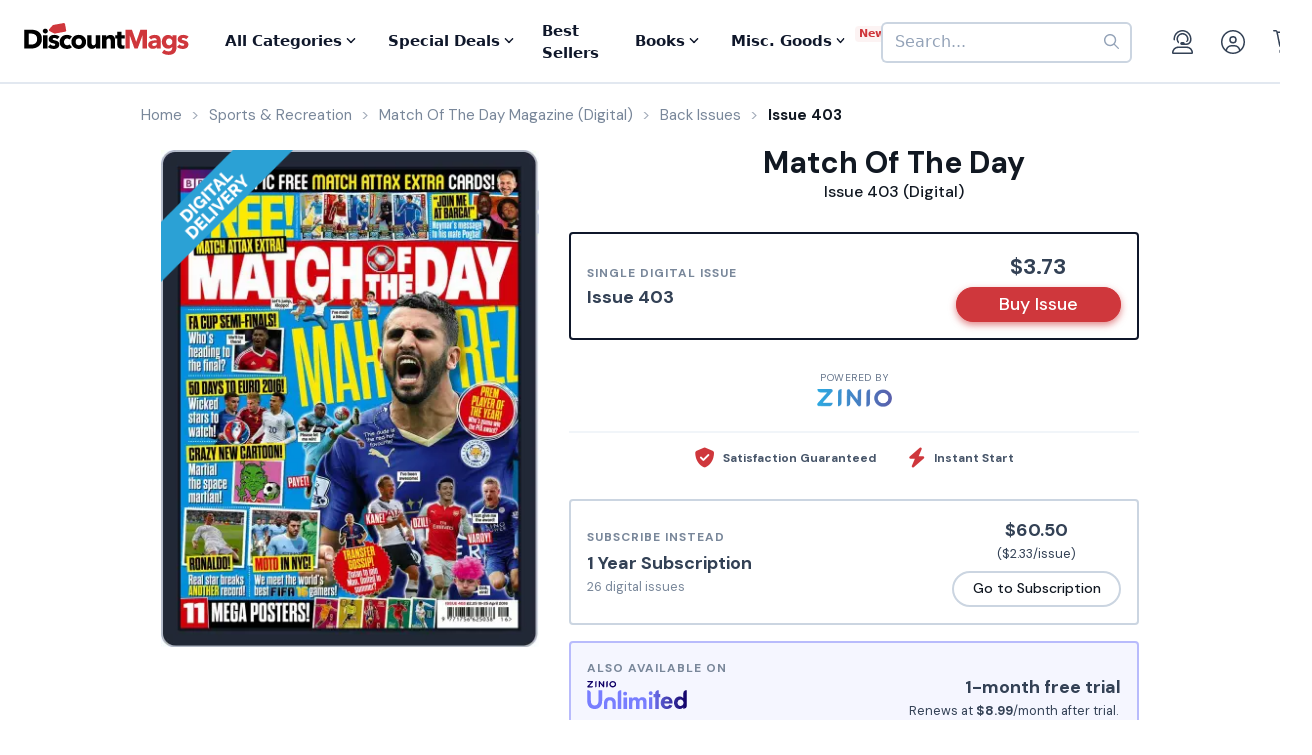

--- FILE ---
content_type: text/html; charset=UTF-8
request_url: https://www.discountmags.com/magazine/match-of-the-day-digital/back-issues?xAjax=Y
body_size: 2056
content:
    <div class="recent-issues" js-module="analytics:ecommerceImpression" data-targets=".recent-issues .slideshow .slide" data-list="Recent Issues" data-track-clicks="false">
        <div class="hidden-sm-up d-flex justify-content-between text-lg text-gray-900">
            <span class="font-weight-bold">Recent Digital Issues</span>

            <a href="https://www.discountmags.com/magazine/match-of-the-day-digital/back-issues">Browse all<i class="fa fa-long-arrow-right ml-2"></i></a>
        </div>
        <h3 class="hidden-sm-down">
                            Recent Match Of The Day Digital Issues
                        <span style="font-size: 12px; line-height: 25px; vertical-align: middle;">
                <a href="https://www.discountmags.com/magazine/match-of-the-day-digital/back-issues">Browse all back issues 
                    <i class="fa fa-long-arrow-right"></i>
                </a>
            </span>
        </h3>
        <div class="divider"></div>
                        <div class="slideshow" js-module="slideshow">
            <div class="slide" data-object-id="3534254" data-object-name="Match Of The Day (Digital)" data-object-price="4.02">
    <div class="image-holder digital" style="position: relative">
                <a href="https://www.discountmags.com/magazine/match-of-the-day-january-14-2026-digital">
            <img src="https://img.discountmags.com/https%3A%2F%2Fimg.discountmags.com%2Fproducts%2Fextras%2F3534254-match-of-the-day-cover-2026-january-14-issue.jpg%3Fbg%3DFFF%26fit%3Dscale%26h%3D1019%26mark%3DaHR0cHM6Ly9zMy5hbWF6b25hd3MuY29tL2pzcy1hc3NldHMvaW1hZ2VzL2RpZ2l0YWwtZnJhbWUtdjIzLnBuZw%253D%253D%26markpad%3D-40%26pad%3D40%26w%3D775%26s%3D25ecebc19bad723173a6ce9e4059ce6a?auto=format%2Ccompress&cs=strip&h=413&w=314&s=57532a8d2b787676b24c088d01b67b13" width="314" height="413" data-retina-src="https://img.discountmags.com/https%3A%2F%2Fimg.discountmags.com%2Fproducts%2Fextras%2F3534254-match-of-the-day-cover-2026-january-14-issue.jpg%3Fbg%3DFFF%26fit%3Dscale%26h%3D1019%26mark%3DaHR0cHM6Ly9zMy5hbWF6b25hd3MuY29tL2pzcy1hc3NldHMvaW1hZ2VzL2RpZ2l0YWwtZnJhbWUtdjIzLnBuZw%253D%253D%26markpad%3D-40%26pad%3D40%26w%3D775%26s%3D25ecebc19bad723173a6ce9e4059ce6a?auto=format%2Ccompress&cs=strip&h=826&w=628&s=72229b9797dc0480fc90bf761ec98636" alt="Match Of The Day (Digital) Subscription January 14th, 2026 Issue" data-pin-no-hover="true" />
        </a>
    </div>
    <strong class="title-link"><a href="https://www.discountmags.com/magazine/match-of-the-day-january-14-2026-digital">Match Of The Day (Digital)</a></strong>
            <strong class="price">
                                    <span class="issues">Issue 743:</span>
                            <span>$4.02</span>
                                </strong>
</div>
            <div class="slide" data-object-id="3504445" data-object-name="Match Of The Day (Digital)" data-object-price="4.02">
    <div class="image-holder digital" style="position: relative">
                <a href="https://www.discountmags.com/magazine/match-of-the-day-december-30-2025-digital">
            <img src="https://img.discountmags.com/https%3A%2F%2Fimg.discountmags.com%2Fproducts%2Fextras%2F3504445-match-of-the-day-cover-2025-december-30-issue.jpg%3Fbg%3DFFF%26fit%3Dscale%26h%3D1019%26mark%3DaHR0cHM6Ly9zMy5hbWF6b25hd3MuY29tL2pzcy1hc3NldHMvaW1hZ2VzL2RpZ2l0YWwtZnJhbWUtdjIzLnBuZw%253D%253D%26markpad%3D-40%26pad%3D40%26w%3D775%26s%3D89a2e50a44e4d82d2f5338ad347c8d8b?auto=format%2Ccompress&cs=strip&h=413&w=314&s=91f6edd9f2c4d20d8cfc9cc1201eaa30" width="314" height="413" data-retina-src="https://img.discountmags.com/https%3A%2F%2Fimg.discountmags.com%2Fproducts%2Fextras%2F3504445-match-of-the-day-cover-2025-december-30-issue.jpg%3Fbg%3DFFF%26fit%3Dscale%26h%3D1019%26mark%3DaHR0cHM6Ly9zMy5hbWF6b25hd3MuY29tL2pzcy1hc3NldHMvaW1hZ2VzL2RpZ2l0YWwtZnJhbWUtdjIzLnBuZw%253D%253D%26markpad%3D-40%26pad%3D40%26w%3D775%26s%3D89a2e50a44e4d82d2f5338ad347c8d8b?auto=format%2Ccompress&cs=strip&h=826&w=628&s=b7ffed3eb9a5aa5f6aab79258e8a6407" alt="Match Of The Day (Digital) Subscription December 30th, 2025 Issue" data-pin-no-hover="true" />
        </a>
    </div>
    <strong class="title-link"><a href="https://www.discountmags.com/magazine/match-of-the-day-december-30-2025-digital">Match Of The Day (Digital)</a></strong>
            <strong class="price">
                                    <span class="issues">Issue 742:</span>
                            <span>$4.02</span>
                                </strong>
</div>
            <div class="slide" data-object-id="3478548" data-object-name="Match Of The Day (Digital)" data-object-price="3.96">
    <div class="image-holder digital" style="position: relative">
                <a href="https://www.discountmags.com/magazine/match-of-the-day-december-3-2025-digital">
            <img src="https://img.discountmags.com/https%3A%2F%2Fimg.discountmags.com%2Fproducts%2Fextras%2F3478548-match-of-the-day-cover-2025-december-3-issue.jpg%3Fbg%3DFFF%26fit%3Dscale%26h%3D1019%26mark%3DaHR0cHM6Ly9zMy5hbWF6b25hd3MuY29tL2pzcy1hc3NldHMvaW1hZ2VzL2RpZ2l0YWwtZnJhbWUtdjIzLnBuZw%253D%253D%26markpad%3D-40%26pad%3D40%26w%3D775%26s%3D5517a6a67f0064a6e680b09a3fb14b53?auto=format%2Ccompress&cs=strip&h=413&w=314&s=808e758a4f69fd9cbf85e6ae3502687a" width="314" height="413" data-retina-src="https://img.discountmags.com/https%3A%2F%2Fimg.discountmags.com%2Fproducts%2Fextras%2F3478548-match-of-the-day-cover-2025-december-3-issue.jpg%3Fbg%3DFFF%26fit%3Dscale%26h%3D1019%26mark%3DaHR0cHM6Ly9zMy5hbWF6b25hd3MuY29tL2pzcy1hc3NldHMvaW1hZ2VzL2RpZ2l0YWwtZnJhbWUtdjIzLnBuZw%253D%253D%26markpad%3D-40%26pad%3D40%26w%3D775%26s%3D5517a6a67f0064a6e680b09a3fb14b53?auto=format%2Ccompress&cs=strip&h=826&w=628&s=d8a45fff56c8bf5c47c6d33586221c34" alt="Match Of The Day (Digital) Subscription December 3rd, 2025 Issue" data-pin-no-hover="true" />
        </a>
    </div>
    <strong class="title-link"><a href="https://www.discountmags.com/magazine/match-of-the-day-december-3-2025-digital">Match Of The Day (Digital)</a></strong>
            <strong class="price">
                                    <span class="issues">Issue 741:</span>
                            <span>$3.96</span>
                                </strong>
</div>
            <div class="slide" data-object-id="3455350" data-object-name="Match Of The Day (Digital)" data-object-price="3.96">
    <div class="image-holder digital" style="position: relative">
                <a href="https://www.discountmags.com/magazine/match-of-the-day-november-19-2025-digital">
            <img src="https://img.discountmags.com/https%3A%2F%2Fimg.discountmags.com%2Fproducts%2Fextras%2F3455350-match-of-the-day-cover-2025-november-19-issue.jpg%3Fbg%3DFFF%26fit%3Dscale%26h%3D1019%26mark%3DaHR0cHM6Ly9zMy5hbWF6b25hd3MuY29tL2pzcy1hc3NldHMvaW1hZ2VzL2RpZ2l0YWwtZnJhbWUtdjIzLnBuZw%253D%253D%26markpad%3D-40%26pad%3D40%26w%3D775%26s%3D416c4d5db2c85f8f6b97900f77b73f91?auto=format%2Ccompress&cs=strip&h=413&w=314&s=7782ae19fddcb405143a1f0c8cf0092d" width="314" height="413" data-retina-src="https://img.discountmags.com/https%3A%2F%2Fimg.discountmags.com%2Fproducts%2Fextras%2F3455350-match-of-the-day-cover-2025-november-19-issue.jpg%3Fbg%3DFFF%26fit%3Dscale%26h%3D1019%26mark%3DaHR0cHM6Ly9zMy5hbWF6b25hd3MuY29tL2pzcy1hc3NldHMvaW1hZ2VzL2RpZ2l0YWwtZnJhbWUtdjIzLnBuZw%253D%253D%26markpad%3D-40%26pad%3D40%26w%3D775%26s%3D416c4d5db2c85f8f6b97900f77b73f91?auto=format%2Ccompress&cs=strip&h=826&w=628&s=1a08603b125a36565172769edc860891" alt="Match Of The Day (Digital) Subscription November 19th, 2025 Issue" data-pin-no-hover="true" />
        </a>
    </div>
    <strong class="title-link"><a href="https://www.discountmags.com/magazine/match-of-the-day-november-19-2025-digital">Match Of The Day (Digital)</a></strong>
            <strong class="price">
                                    <span class="issues">Issue 740:</span>
                            <span>$3.96</span>
                                </strong>
</div>
            <div class="slide" data-object-id="3425600" data-object-name="Match Of The Day (Digital)" data-object-price="3.93">
    <div class="image-holder digital" style="position: relative">
                <a href="https://www.discountmags.com/magazine/match-of-the-day-november-5-2025-digital">
            <img src="https://img.discountmags.com/https%3A%2F%2Fimg.discountmags.com%2Fproducts%2Fextras%2F3425600-match-of-the-day-cover-2025-november-5-issue.jpg%3Fbg%3DFFF%26fit%3Dscale%26h%3D1019%26mark%3DaHR0cHM6Ly9zMy5hbWF6b25hd3MuY29tL2pzcy1hc3NldHMvaW1hZ2VzL2RpZ2l0YWwtZnJhbWUtdjIzLnBuZw%253D%253D%26markpad%3D-40%26pad%3D40%26w%3D775%26s%3Dae5b064929f80a06d303cb3e81cc1ddd?auto=format%2Ccompress&cs=strip&h=413&w=314&s=cf321fe9cac2d3a7c09d47ff4019df8a" width="314" height="413" data-retina-src="https://img.discountmags.com/https%3A%2F%2Fimg.discountmags.com%2Fproducts%2Fextras%2F3425600-match-of-the-day-cover-2025-november-5-issue.jpg%3Fbg%3DFFF%26fit%3Dscale%26h%3D1019%26mark%3DaHR0cHM6Ly9zMy5hbWF6b25hd3MuY29tL2pzcy1hc3NldHMvaW1hZ2VzL2RpZ2l0YWwtZnJhbWUtdjIzLnBuZw%253D%253D%26markpad%3D-40%26pad%3D40%26w%3D775%26s%3Dae5b064929f80a06d303cb3e81cc1ddd?auto=format%2Ccompress&cs=strip&h=826&w=628&s=270d3245601cd3a0428b79e9724dfe6d" alt="Match Of The Day (Digital) Subscription November 5th, 2025 Issue" data-pin-no-hover="true" />
        </a>
    </div>
    <strong class="title-link"><a href="https://www.discountmags.com/magazine/match-of-the-day-november-5-2025-digital">Match Of The Day (Digital)</a></strong>
            <strong class="price">
                                    <span class="issues">Issue 739:</span>
                            <span>$3.93</span>
                                </strong>
</div>
            <div class="slide" data-object-id="3403597" data-object-name="Match Of The Day (Digital)" data-object-price="3.93">
    <div class="image-holder digital" style="position: relative">
                <a href="https://www.discountmags.com/magazine/match-of-the-day-october-22-2025-digital">
            <img src="https://img.discountmags.com/https%3A%2F%2Fimg.discountmags.com%2Fproducts%2Fextras%2F3403597-match-of-the-day-cover-2025-october-22-issue.jpg%3Fbg%3DFFF%26fit%3Dscale%26h%3D1019%26mark%3DaHR0cHM6Ly9zMy5hbWF6b25hd3MuY29tL2pzcy1hc3NldHMvaW1hZ2VzL2RpZ2l0YWwtZnJhbWUtdjIzLnBuZw%253D%253D%26markpad%3D-40%26pad%3D40%26w%3D775%26s%3Dbfab01de497366ed151a0f5dece8e563?auto=format%2Ccompress&cs=strip&h=413&w=314&s=7181d0aa094705b0d472fe4789fc507c" width="314" height="413" data-retina-src="https://img.discountmags.com/https%3A%2F%2Fimg.discountmags.com%2Fproducts%2Fextras%2F3403597-match-of-the-day-cover-2025-october-22-issue.jpg%3Fbg%3DFFF%26fit%3Dscale%26h%3D1019%26mark%3DaHR0cHM6Ly9zMy5hbWF6b25hd3MuY29tL2pzcy1hc3NldHMvaW1hZ2VzL2RpZ2l0YWwtZnJhbWUtdjIzLnBuZw%253D%253D%26markpad%3D-40%26pad%3D40%26w%3D775%26s%3Dbfab01de497366ed151a0f5dece8e563?auto=format%2Ccompress&cs=strip&h=826&w=628&s=08343b16fe731d5b5f295758c5a93e56" alt="Match Of The Day (Digital) Subscription October 22nd, 2025 Issue" data-pin-no-hover="true" />
        </a>
    </div>
    <strong class="title-link"><a href="https://www.discountmags.com/magazine/match-of-the-day-october-22-2025-digital">Match Of The Day (Digital)</a></strong>
            <strong class="price">
                                    <span class="issues">Issue 738:</span>
                            <span>$3.93</span>
                                </strong>
</div>
            <div class="slide" data-object-id="3384979" data-object-name="Match Of The Day (Digital)" data-object-price="4.02">
    <div class="image-holder digital" style="position: relative">
                <a href="https://www.discountmags.com/magazine/match-of-the-day-october-8-2025-digital">
            <img src="https://img.discountmags.com/https%3A%2F%2Fimg.discountmags.com%2Fproducts%2Fextras%2F3384979-match-of-the-day-cover-2025-october-8-issue.jpg%3Fbg%3DFFF%26fit%3Dscale%26h%3D1019%26mark%3DaHR0cHM6Ly9zMy5hbWF6b25hd3MuY29tL2pzcy1hc3NldHMvaW1hZ2VzL2RpZ2l0YWwtZnJhbWUtdjIzLnBuZw%253D%253D%26markpad%3D-40%26pad%3D40%26w%3D775%26s%3Dca3e1cb6cfa5ef456c35a8d27c3d2390?auto=format%2Ccompress&cs=strip&h=413&w=314&s=3174ce34a5c46964d4a89829cacbdbdd" width="314" height="413" data-retina-src="https://img.discountmags.com/https%3A%2F%2Fimg.discountmags.com%2Fproducts%2Fextras%2F3384979-match-of-the-day-cover-2025-october-8-issue.jpg%3Fbg%3DFFF%26fit%3Dscale%26h%3D1019%26mark%3DaHR0cHM6Ly9zMy5hbWF6b25hd3MuY29tL2pzcy1hc3NldHMvaW1hZ2VzL2RpZ2l0YWwtZnJhbWUtdjIzLnBuZw%253D%253D%26markpad%3D-40%26pad%3D40%26w%3D775%26s%3Dca3e1cb6cfa5ef456c35a8d27c3d2390?auto=format%2Ccompress&cs=strip&h=826&w=628&s=60a58bf52b1ed1d10130f5980cda0117" alt="Match Of The Day (Digital) Subscription October 8th, 2025 Issue" data-pin-no-hover="true" />
        </a>
    </div>
    <strong class="title-link"><a href="https://www.discountmags.com/magazine/match-of-the-day-october-8-2025-digital">Match Of The Day (Digital)</a></strong>
            <strong class="price">
                                    <span class="issues">Issue 737:</span>
                            <span>$4.02</span>
                                </strong>
</div>
            <div class="slide" data-object-id="3361514" data-object-name="Match Of The Day (Digital)" data-object-price="4.02">
    <div class="image-holder digital" style="position: relative">
                <a href="https://www.discountmags.com/magazine/match-of-the-day-september-24-2025-digital">
            <img src="https://img.discountmags.com/https%3A%2F%2Fimg.discountmags.com%2Fproducts%2Fextras%2F3361514-match-of-the-day-cover-2025-september-24-issue.jpg%3Fbg%3DFFF%26fit%3Dscale%26h%3D1019%26mark%3DaHR0cHM6Ly9zMy5hbWF6b25hd3MuY29tL2pzcy1hc3NldHMvaW1hZ2VzL2RpZ2l0YWwtZnJhbWUtdjIzLnBuZw%253D%253D%26markpad%3D-40%26pad%3D40%26w%3D775%26s%3D3808599fcc7efcfd04e080aa6460644d?auto=format%2Ccompress&cs=strip&h=413&w=314&s=3009b4fec6dfb254fc62e1cdf4090fdd" width="314" height="413" data-retina-src="https://img.discountmags.com/https%3A%2F%2Fimg.discountmags.com%2Fproducts%2Fextras%2F3361514-match-of-the-day-cover-2025-september-24-issue.jpg%3Fbg%3DFFF%26fit%3Dscale%26h%3D1019%26mark%3DaHR0cHM6Ly9zMy5hbWF6b25hd3MuY29tL2pzcy1hc3NldHMvaW1hZ2VzL2RpZ2l0YWwtZnJhbWUtdjIzLnBuZw%253D%253D%26markpad%3D-40%26pad%3D40%26w%3D775%26s%3D3808599fcc7efcfd04e080aa6460644d?auto=format%2Ccompress&cs=strip&h=826&w=628&s=12dbb973f350bb11a665c2245401c353" alt="Match Of The Day (Digital) Subscription September 24th, 2025 Issue" data-pin-no-hover="true" />
        </a>
    </div>
    <strong class="title-link"><a href="https://www.discountmags.com/magazine/match-of-the-day-september-24-2025-digital">Match Of The Day (Digital)</a></strong>
            <strong class="price">
                                    <span class="issues">Issue 736:</span>
                            <span>$4.02</span>
                                </strong>
</div>
            <div class="slide" data-object-id="3342632" data-object-name="Match Of The Day (Digital)" data-object-price="4.04">
    <div class="image-holder digital" style="position: relative">
                <a href="https://www.discountmags.com/magazine/match-of-the-day-september-11-2025-digital">
            <img src="https://img.discountmags.com/https%3A%2F%2Fimg.discountmags.com%2Fproducts%2Fextras%2F3342632-match-of-the-day-cover-2025-september-11-issue.jpg%3Fbg%3DFFF%26fit%3Dscale%26h%3D1019%26mark%3DaHR0cHM6Ly9zMy5hbWF6b25hd3MuY29tL2pzcy1hc3NldHMvaW1hZ2VzL2RpZ2l0YWwtZnJhbWUtdjIzLnBuZw%253D%253D%26markpad%3D-40%26pad%3D40%26w%3D775%26s%3D409f908c5a56147bc317caa1507f40bc?auto=format%2Ccompress&cs=strip&h=413&w=314&s=18070efcf3fccfabbb5ffd256e2a6e79" width="314" height="413" data-retina-src="https://img.discountmags.com/https%3A%2F%2Fimg.discountmags.com%2Fproducts%2Fextras%2F3342632-match-of-the-day-cover-2025-september-11-issue.jpg%3Fbg%3DFFF%26fit%3Dscale%26h%3D1019%26mark%3DaHR0cHM6Ly9zMy5hbWF6b25hd3MuY29tL2pzcy1hc3NldHMvaW1hZ2VzL2RpZ2l0YWwtZnJhbWUtdjIzLnBuZw%253D%253D%26markpad%3D-40%26pad%3D40%26w%3D775%26s%3D409f908c5a56147bc317caa1507f40bc?auto=format%2Ccompress&cs=strip&h=826&w=628&s=5df00927af595ef5d2027181a3f46cc1" alt="Match Of The Day (Digital) Subscription September 11th, 2025 Issue" data-pin-no-hover="true" />
        </a>
    </div>
    <strong class="title-link"><a href="https://www.discountmags.com/magazine/match-of-the-day-september-11-2025-digital">Match Of The Day (Digital)</a></strong>
            <strong class="price">
                                    <span class="issues">Issue 735:</span>
                            <span>$4.04</span>
                                </strong>
</div>
            <div class="slide" data-object-id="3321830" data-object-name="Match Of The Day (Digital)" data-object-price="4.04">
    <div class="image-holder digital" style="position: relative">
                <a href="https://www.discountmags.com/magazine/match-of-the-day-august-28-2025-digital">
            <img src="https://img.discountmags.com/https%3A%2F%2Fimg.discountmags.com%2Fproducts%2Fextras%2F3321830-match-of-the-day-cover-2025-august-28-issue.jpg%3Fbg%3DFFF%26fit%3Dscale%26h%3D1019%26mark%3DaHR0cHM6Ly9zMy5hbWF6b25hd3MuY29tL2pzcy1hc3NldHMvaW1hZ2VzL2RpZ2l0YWwtZnJhbWUtdjIzLnBuZw%253D%253D%26markpad%3D-40%26pad%3D40%26w%3D775%26s%3D02d2650c92cc9dd8bcfb7a3d8cc36f39?auto=format%2Ccompress&cs=strip&h=413&w=314&s=85f0a22d3998abaa15979929917d954e" width="314" height="413" data-retina-src="https://img.discountmags.com/https%3A%2F%2Fimg.discountmags.com%2Fproducts%2Fextras%2F3321830-match-of-the-day-cover-2025-august-28-issue.jpg%3Fbg%3DFFF%26fit%3Dscale%26h%3D1019%26mark%3DaHR0cHM6Ly9zMy5hbWF6b25hd3MuY29tL2pzcy1hc3NldHMvaW1hZ2VzL2RpZ2l0YWwtZnJhbWUtdjIzLnBuZw%253D%253D%26markpad%3D-40%26pad%3D40%26w%3D775%26s%3D02d2650c92cc9dd8bcfb7a3d8cc36f39?auto=format%2Ccompress&cs=strip&h=826&w=628&s=8ec14d40896cccafcd4af9994a1ab27f" alt="Match Of The Day (Digital) Subscription August 28th, 2025 Issue" data-pin-no-hover="true" />
        </a>
    </div>
    <strong class="title-link"><a href="https://www.discountmags.com/magazine/match-of-the-day-august-28-2025-digital">Match Of The Day (Digital)</a></strong>
            <strong class="price">
                                    <span class="issues">Issue 734:</span>
                            <span>$4.04</span>
                                </strong>
</div>
    </div>
    </div>


--- FILE ---
content_type: text/html; charset=utf-8
request_url: https://www.google.com/recaptcha/api2/aframe
body_size: -83
content:
<!DOCTYPE HTML><html><head><meta http-equiv="content-type" content="text/html; charset=UTF-8"></head><body><script nonce="IV3bGmyHZGPOVjB9CAu2SQ">/** Anti-fraud and anti-abuse applications only. See google.com/recaptcha */ try{var clients={'sodar':'https://pagead2.googlesyndication.com/pagead/sodar?'};window.addEventListener("message",function(a){try{if(a.source===window.parent){var b=JSON.parse(a.data);var c=clients[b['id']];if(c){var d=document.createElement('img');d.src=c+b['params']+'&rc='+(localStorage.getItem("rc::a")?sessionStorage.getItem("rc::b"):"");window.document.body.appendChild(d);sessionStorage.setItem("rc::e",parseInt(sessionStorage.getItem("rc::e")||0)+1);localStorage.setItem("rc::h",'1768841236782');}}}catch(b){}});window.parent.postMessage("_grecaptcha_ready", "*");}catch(b){}</script></body></html>

--- FILE ---
content_type: text/javascript
request_url: https://cdn.kustomerapp.com/chat-web/release-v0.1.424/widget-api.554a3fa071a1612f0590.js
body_size: 12080
content:
!function(){var t,e,n,r,o={462:function(t,e,n){"use strict";var r=n(975);t.exports=r},9748:function(t,e,n){"use strict";n(1340);var r=n(2046);t.exports=r.Object.assign},5401:function(t,e,n){"use strict";var r=n(462);t.exports=r},2159:function(t,e,n){"use strict";var r=n(2250),o=n(4640),i=TypeError;t.exports=function(t){if(r(t))return t;throw new i(o(t)+" is not a function")}},6624:function(t,e,n){"use strict";var r=n(6285),o=String,i=TypeError;t.exports=function(t){if(r(t))return t;throw new i(o(t)+" is not an object")}},4436:function(t,e,n){"use strict";var r=n(7374),o=n(4849),i=n(575),c=function(t){return function(e,n,c){var a=r(e),u=i(a);if(0===u)return!t&&-1;var l,f=o(c,u);if(t&&n!=n){for(;u>f;)if((l=a[f++])!=l)return!0}else for(;u>f;f++)if((t||f in a)&&a[f]===n)return t||f||0;return!t&&-1}};t.exports={includes:c(!0),indexOf:c(!1)}},5807:function(t,e,n){"use strict";var r=n(1907),o=r({}.toString),i=r("".slice);t.exports=function(t){return i(o(t),8,-1)}},1626:function(t,e,n){"use strict";var r=n(9447),o=n(4284),i=n(5817);t.exports=r?function(t,e,n){return o.f(t,e,i(1,n))}:function(t,e,n){return t[e]=n,t}},5817:function(t){"use strict";t.exports=function(t,e){return{enumerable:!(1&t),configurable:!(2&t),writable:!(4&t),value:e}}},2532:function(t,e,n){"use strict";var r=n(5951),o=Object.defineProperty;t.exports=function(t,e){try{o(r,t,{value:e,configurable:!0,writable:!0})}catch(n){r[t]=e}return e}},9447:function(t,e,n){"use strict";var r=n(8828);t.exports=!r((function(){return 7!==Object.defineProperty({},1,{get:function(){return 7}})[1]}))},9552:function(t,e,n){"use strict";var r=n(5951),o=n(6285),i=r.document,c=o(i)&&o(i.createElement);t.exports=function(t){return c?i.createElement(t):{}}},376:function(t){"use strict";t.exports=["constructor","hasOwnProperty","isPrototypeOf","propertyIsEnumerable","toLocaleString","toString","valueOf"]},6794:function(t,e,n){"use strict";var r=n(5951).navigator,o=r&&r.userAgent;t.exports=o?String(o):""},798:function(t,e,n){"use strict";var r,o,i=n(5951),c=n(6794),a=i.process,u=i.Deno,l=a&&a.versions||u&&u.version,f=l&&l.v8;f&&(o=(r=f.split("."))[0]>0&&r[0]<4?1:+(r[0]+r[1])),!o&&c&&(!(r=c.match(/Edge\/(\d+)/))||r[1]>=74)&&(r=c.match(/Chrome\/(\d+)/))&&(o=+r[1]),t.exports=o},1091:function(t,e,n){"use strict";var r=n(5951),o=n(6024),i=n(2361),c=n(2250),a=n(3846).f,u=n(7463),l=n(2046),f=n(8311),s=n(1626),d=n(9724);n(6128);var p=function(t){var e=function(n,r,i){if(this instanceof e){switch(arguments.length){case 0:return new t;case 1:return new t(n);case 2:return new t(n,r)}return new t(n,r,i)}return o(t,this,arguments)};return e.prototype=t.prototype,e};t.exports=function(t,e){var n,o,b,v,m,h,y,g,_,w=t.target,j=t.global,O=t.stat,k=t.proto,E=j?r:O?r[w]:r[w]&&r[w].prototype,P=j?l:l[w]||s(l,w,{})[w],x=P.prototype;for(v in e)o=!(n=u(j?v:w+(O?".":"#")+v,t.forced))&&E&&d(E,v),h=P[v],o&&(y=t.dontCallGetSet?(_=a(E,v))&&_.value:E[v]),m=o&&y?y:e[v],(n||k||typeof h!=typeof m)&&(g=t.bind&&o?f(m,r):t.wrap&&o?p(m):k&&c(m)?i(m):m,(t.sham||m&&m.sham||h&&h.sham)&&s(g,"sham",!0),s(P,v,g),k&&(d(l,b=w+"Prototype")||s(l,b,{}),s(l[b],v,m),t.real&&x&&(n||!x[v])&&s(x,v,m)))}},8828:function(t){"use strict";t.exports=function(t){try{return!!t()}catch(t){return!0}}},6024:function(t,e,n){"use strict";var r=n(1505),o=Function.prototype,i=o.apply,c=o.call;t.exports="object"==typeof Reflect&&Reflect.apply||(r?c.bind(i):function(){return c.apply(i,arguments)})},8311:function(t,e,n){"use strict";var r=n(2361),o=n(2159),i=n(1505),c=r(r.bind);t.exports=function(t,e){return o(t),void 0===e?t:i?c(t,e):function(){return t.apply(e,arguments)}}},1505:function(t,e,n){"use strict";var r=n(8828);t.exports=!r((function(){var t=function(){}.bind();return"function"!=typeof t||t.hasOwnProperty("prototype")}))},3930:function(t,e,n){"use strict";var r=n(1505),o=Function.prototype.call;t.exports=r?o.bind(o):function(){return o.apply(o,arguments)}},2361:function(t,e,n){"use strict";var r=n(5807),o=n(1907);t.exports=function(t){if("Function"===r(t))return o(t)}},1907:function(t,e,n){"use strict";var r=n(1505),o=Function.prototype,i=o.call,c=r&&o.bind.bind(i,i);t.exports=r?c:function(t){return function(){return i.apply(t,arguments)}}},5582:function(t,e,n){"use strict";var r=n(2046),o=n(5951),i=n(2250),c=function(t){return i(t)?t:void 0};t.exports=function(t,e){return arguments.length<2?c(r[t])||c(o[t]):r[t]&&r[t][e]||o[t]&&o[t][e]}},9367:function(t,e,n){"use strict";var r=n(2159),o=n(7136);t.exports=function(t,e){var n=t[e];return o(n)?void 0:r(n)}},5951:function(t,e,n){"use strict";var r=function(t){return t&&t.Math===Math&&t};t.exports=r("object"==typeof globalThis&&globalThis)||r("object"==typeof window&&window)||r("object"==typeof self&&self)||r("object"==typeof n.g&&n.g)||r("object"==typeof this&&this)||function(){return this}()||Function("return this")()},9724:function(t,e,n){"use strict";var r=n(1907),o=n(9298),i=r({}.hasOwnProperty);t.exports=Object.hasOwn||function(t,e){return i(o(t),e)}},8530:function(t){"use strict";t.exports={}},3648:function(t,e,n){"use strict";var r=n(9447),o=n(8828),i=n(9552);t.exports=!r&&!o((function(){return 7!==Object.defineProperty(i("div"),"a",{get:function(){return 7}}).a}))},6946:function(t,e,n){"use strict";var r=n(1907),o=n(8828),i=n(5807),c=Object,a=r("".split);t.exports=o((function(){return!c("z").propertyIsEnumerable(0)}))?function(t){return"String"===i(t)?a(t,""):c(t)}:c},2250:function(t){"use strict";var e="object"==typeof document&&document.all;t.exports=void 0===e&&void 0!==e?function(t){return"function"==typeof t||t===e}:function(t){return"function"==typeof t}},7463:function(t,e,n){"use strict";var r=n(8828),o=n(2250),i=/#|\.prototype\./,c=function(t,e){var n=u[a(t)];return n===f||n!==l&&(o(e)?r(e):!!e)},a=c.normalize=function(t){return String(t).replace(i,".").toLowerCase()},u=c.data={},l=c.NATIVE="N",f=c.POLYFILL="P";t.exports=c},7136:function(t){"use strict";t.exports=function(t){return null==t}},6285:function(t,e,n){"use strict";var r=n(2250);t.exports=function(t){return"object"==typeof t?null!==t:r(t)}},7376:function(t){"use strict";t.exports=!0},5594:function(t,e,n){"use strict";var r=n(5582),o=n(2250),i=n(8280),c=n(1175),a=Object;t.exports=c?function(t){return"symbol"==typeof t}:function(t){var e=r("Symbol");return o(e)&&i(e.prototype,a(t))}},575:function(t,e,n){"use strict";var r=n(3121);t.exports=function(t){return r(t.length)}},1176:function(t){"use strict";var e=Math.ceil,n=Math.floor;t.exports=Math.trunc||function(t){var r=+t;return(r>0?n:e)(r)}},9538:function(t,e,n){"use strict";var r=n(9447),o=n(1907),i=n(3930),c=n(8828),a=n(2875),u=n(7170),l=n(2574),f=n(9298),s=n(6946),d=Object.assign,p=Object.defineProperty,b=o([].concat);t.exports=!d||c((function(){if(r&&1!==d({b:1},d(p({},"a",{enumerable:!0,get:function(){p(this,"b",{value:3,enumerable:!1})}}),{b:2})).b)return!0;var t={},e={},n=Symbol("assign detection"),o="abcdefghijklmnopqrst";return t[n]=7,o.split("").forEach((function(t){e[t]=t})),7!==d({},t)[n]||a(d({},e)).join("")!==o}))?function(t,e){for(var n=f(t),o=arguments.length,c=1,d=u.f,p=l.f;o>c;)for(var v,m=s(arguments[c++]),h=d?b(a(m),d(m)):a(m),y=h.length,g=0;y>g;)v=h[g++],r&&!i(p,m,v)||(n[v]=m[v]);return n}:d},4284:function(t,e,n){"use strict";var r=n(9447),o=n(3648),i=n(8661),c=n(6624),a=n(470),u=TypeError,l=Object.defineProperty,f=Object.getOwnPropertyDescriptor,s="enumerable",d="configurable",p="writable";e.f=r?i?function(t,e,n){if(c(t),e=a(e),c(n),"function"==typeof t&&"prototype"===e&&"value"in n&&p in n&&!n[p]){var r=f(t,e);r&&r[p]&&(t[e]=n.value,n={configurable:d in n?n[d]:r[d],enumerable:s in n?n[s]:r[s],writable:!1})}return l(t,e,n)}:l:function(t,e,n){if(c(t),e=a(e),c(n),o)try{return l(t,e,n)}catch(t){}if("get"in n||"set"in n)throw new u("Accessors not supported");return"value"in n&&(t[e]=n.value),t}},3846:function(t,e,n){"use strict";var r=n(9447),o=n(3930),i=n(2574),c=n(5817),a=n(7374),u=n(470),l=n(9724),f=n(3648),s=Object.getOwnPropertyDescriptor;e.f=r?s:function(t,e){if(t=a(t),e=u(e),f)try{return s(t,e)}catch(t){}if(l(t,e))return c(!o(i.f,t,e),t[e])}},7170:function(t,e){"use strict";e.f=Object.getOwnPropertySymbols},8280:function(t,e,n){"use strict";var r=n(1907);t.exports=r({}.isPrototypeOf)},3045:function(t,e,n){"use strict";var r=n(1907),o=n(9724),i=n(7374),c=n(4436).indexOf,a=n(8530),u=r([].push);t.exports=function(t,e){var n,r=i(t),l=0,f=[];for(n in r)!o(a,n)&&o(r,n)&&u(f,n);for(;e.length>l;)o(r,n=e[l++])&&(~c(f,n)||u(f,n));return f}},2875:function(t,e,n){"use strict";var r=n(3045),o=n(376);t.exports=Object.keys||function(t){return r(t,o)}},2574:function(t,e){"use strict";var n={}.propertyIsEnumerable,r=Object.getOwnPropertyDescriptor,o=r&&!n.call({1:2},1);e.f=o?function(t){var e=r(this,t);return!!e&&e.enumerable}:n},581:function(t,e,n){"use strict";var r=n(3930),o=n(2250),i=n(6285),c=TypeError;t.exports=function(t,e){var n,a;if("string"===e&&o(n=t.toString)&&!i(a=r(n,t)))return a;if(o(n=t.valueOf)&&!i(a=r(n,t)))return a;if("string"!==e&&o(n=t.toString)&&!i(a=r(n,t)))return a;throw new c("Can't convert object to primitive value")}},2046:function(t){"use strict";t.exports={}},4239:function(t,e,n){"use strict";var r=n(7136),o=TypeError;t.exports=function(t){if(r(t))throw new o("Can't call method on "+t);return t}},6128:function(t,e,n){"use strict";var r=n(7376),o=n(5951),i=n(2532),c="__core-js_shared__",a=t.exports=o[c]||i(c,{});(a.versions||(a.versions=[])).push({version:"3.45.1",mode:r?"pure":"global",copyright:"© 2014-2025 Denis Pushkarev (zloirock.ru)",license:"https://github.com/zloirock/core-js/blob/v3.45.1/LICENSE",source:"https://github.com/zloirock/core-js"})},5816:function(t,e,n){"use strict";var r=n(6128);t.exports=function(t,e){return r[t]||(r[t]=e||{})}},9846:function(t,e,n){"use strict";var r=n(798),o=n(8828),i=n(5951).String;t.exports=!!Object.getOwnPropertySymbols&&!o((function(){var t=Symbol("symbol detection");return!i(t)||!(Object(t)instanceof Symbol)||!Symbol.sham&&r&&r<41}))},4849:function(t,e,n){"use strict";var r=n(5482),o=Math.max,i=Math.min;t.exports=function(t,e){var n=r(t);return n<0?o(n+e,0):i(n,e)}},7374:function(t,e,n){"use strict";var r=n(6946),o=n(4239);t.exports=function(t){return r(o(t))}},5482:function(t,e,n){"use strict";var r=n(1176);t.exports=function(t){var e=+t;return e!=e||0===e?0:r(e)}},3121:function(t,e,n){"use strict";var r=n(5482),o=Math.min;t.exports=function(t){var e=r(t);return e>0?o(e,9007199254740991):0}},9298:function(t,e,n){"use strict";var r=n(4239),o=Object;t.exports=function(t){return o(r(t))}},6028:function(t,e,n){"use strict";var r=n(3930),o=n(6285),i=n(5594),c=n(9367),a=n(581),u=n(6264),l=TypeError,f=u("toPrimitive");t.exports=function(t,e){if(!o(t)||i(t))return t;var n,u=c(t,f);if(u){if(void 0===e&&(e="default"),n=r(u,t,e),!o(n)||i(n))return n;throw new l("Can't convert object to primitive value")}return void 0===e&&(e="number"),a(t,e)}},470:function(t,e,n){"use strict";var r=n(6028),o=n(5594);t.exports=function(t){var e=r(t,"string");return o(e)?e:e+""}},4640:function(t){"use strict";var e=String;t.exports=function(t){try{return e(t)}catch(t){return"Object"}}},6499:function(t,e,n){"use strict";var r=n(1907),o=0,i=Math.random(),c=r(1.1.toString);t.exports=function(t){return"Symbol("+(void 0===t?"":t)+")_"+c(++o+i,36)}},1175:function(t,e,n){"use strict";var r=n(9846);t.exports=r&&!Symbol.sham&&"symbol"==typeof Symbol.iterator},8661:function(t,e,n){"use strict";var r=n(9447),o=n(8828);t.exports=r&&o((function(){return 42!==Object.defineProperty((function(){}),"prototype",{value:42,writable:!1}).prototype}))},6264:function(t,e,n){"use strict";var r=n(5951),o=n(5816),i=n(9724),c=n(6499),a=n(9846),u=n(1175),l=r.Symbol,f=o("wks"),s=u?l.for||l:l&&l.withoutSetter||c;t.exports=function(t){return i(f,t)||(f[t]=a&&i(l,t)?l[t]:s("Symbol."+t)),f[t]}},1340:function(t,e,n){"use strict";var r=n(1091),o=n(9538);r({target:"Object",stat:!0,arity:2,forced:Object.assign!==o},{assign:o})},975:function(t,e,n){"use strict";var r=n(9748);t.exports=r}},i={};function c(t){var e=i[t];if(void 0!==e)return e.exports;var n=i[t]={exports:{}};return o[t].call(n.exports,n,n.exports,c),n.exports}c.m=o,c.n=function(t){var e=t&&t.__esModule?function(){return t.default}:function(){return t};return c.d(e,{a:e}),e},e=Object.getPrototypeOf?function(t){return Object.getPrototypeOf(t)}:function(t){return t.__proto__},c.t=function(n,r){if(1&r&&(n=this(n)),8&r)return n;if("object"==typeof n&&n){if(4&r&&n.__esModule)return n;if(16&r&&"function"==typeof n.then)return n}var o=Object.create(null);c.r(o);var i={};t=t||[null,e({}),e([]),e(e)];for(var a=2&r&&n;"object"==typeof a&&!~t.indexOf(a);a=e(a))Object.getOwnPropertyNames(a).forEach((function(t){i[t]=function(){return n[t]}}));return i.default=function(){return n},c.d(o,i),o},c.d=function(t,e){for(var n in e)c.o(e,n)&&!c.o(t,n)&&Object.defineProperty(t,n,{enumerable:!0,get:e[n]})},c.f={},c.e=function(t){return Promise.all(Object.keys(c.f).reduce((function(e,n){return c.f[n](t,e),e}),[]))},c.u=function(t){return t+"."+{"intl-relativetimeformat":"6afbe37423fea42c590d","vendors-node_modules_formatjs_intl-getcanonicallocales_polyfill_js-node_modules_formatjs_intl-64af64":"8a21d7205a7f1314fc7a",polyfills:"6accbdf2d54ae430d9b0",locale_en:"0d3e1e615c873506bf58",lang_es:"9e3051ab6b5f094f0458",locale_es:"c57261f66f8244a0a3bc",lang_fr:"f3e0544ef13ef160b318",locale_fr:"68f15e3bfbb80f5200e9",lang_de:"970da7f5c2ee0c3fead2",locale_de:"03f0a824ca6931c15528",lang_pt:"56a214ffaa162ca28138",locale_pt:"f8fa11b6a2c657f43152",lang_ar:"d5318a05efb644925757",locale_ar:"7f9eef122046800007d4",lang_az:"f52c76eaccf05b75102a",locale_az:"999d473e83a8fb5fea3a",lang_he:"d6ce58ac495bec24e4bf",locale_he:"ebc014ae89195619ac0c",lang_af:"2380e7153937be405aa3",loclae_af:"d1e3f8f9ed36702f1548",lang_am:"c78e92fe0bf15590c2e6",locale_am:"e487a1e3016ce8b56fb6",lang_be:"0a358d5fbb8a6fed8764",locale_be:"70e03dcc18e5aa34b1d8",lang_bg:"af21696a5036b687c7fe",locale_bg:"3161102ec9b7170241f8",lang_bs:"22ba6c516c1c8dbbd525",locale_bs:"2509bab8a874677b2a49",lang_ca:"f949de5c66d4afad90b3",locale_ca:"ce78926b74524d6ebcf0",lang_cs:"e5f1e25846b4c16de2ae",locale_cs:"a45eccc3845e08d8e750",lang_da:"e21afe0ee1ecbbebf133",locale_da:"20392eb427281fa08efa",lang_nl:"e6ed5add6ae19d42db8f",locale_nl:"77d362feda67bb6ac76d",lang_el:"7c814d9f247292237d05",locale_el:"64940041883b730c22b5",lang_et:"64681dc9a73ccbcee05f",locale_et:"506df51aaa4b520de0a3",lang_fi:"4eafe13070acf0594a9a",locale_fi:"26f0cd103f1172f021ce",lang_fil:"8332f73b55ad03f87e36",locale_fil:"8d3e43d60d0b5fad8369",lang_hi:"fe5e639400e3779ae30a",locale_hi:"2a4f05a231f85657ab55",lang_hr:"0a7341c61457a96fe813",locale_hr:"e23fa4460f899e7e8f23",lang_hu:"c3bc92a726e2fc00f94f",locale_hu:"9c8b03ef0c602c134dfd",lang_id:"0bf2a524df61c8831d58",locale_id:"1d9cc4cf5afbc41c8420",lang_is:"cf53e5252b502e1973eb",locale_is:"f5f909dcd054d3b9aaea",lang_it:"d587e5667bbad55e69f6",locale_it:"18c427cda56f0fd838d9",lang_ja:"996745827535790f94ce",locale_ja:"c3f95b6bd8fc2e0acee8",lang_ka:"f937ac32d5f91a04d0cd",locale_ka:"e358b7309752122d04d6",lang_kk:"6ab6a4c9bf36ab476937",locale_kk:"ab6f0e928f680d87129c",lang_kn:"8de61b112c9848de8b0f",locale_kn:"5657b2620effbc912e69",lang_ko:"78d073a323adcae4ab49",locale_ko:"2eab1fb8470006f78716",lang_ky:"f224879554df275bbb0c",locale_ky:"2f52d2e187d44e1b1cac",lang_lt:"bdf27e5969a25404e1fb",locale_lt:"51a53ad301ea28e35514",lang_lv:"c50475a4cc0abd089bdb",locale_lv:"7e8afa694caf44845962",lang_ms:"6e2517f1eae65b08fe5e",locale_ms:"3535d382ebd184bdff80",lang_no:"276cd364a2e76465410b",lang_pa:"e7a98d84243126370a45",locale_pa:"59895df9c5bfe359ccaf",lang_pl:"0b03fbf0f8beab625d65",locale_pl:"cb9e9706ee282fb57003",lang_pt_br:"31b342988b6ca32b6d92",lang_ro:"b3c87331753f9dbced4f",locale_ro:"668157511fb3271f93e3",lang_ru:"98286022b8133b841d1c",locale_ru:"4f9ec23dc0c129a8fd1d",lang_sk:"3b597b09de9608f10416",locale_sk:"d6d46112477f1d312ccd",lang_sl:"d7ddfbcdf913c14e3d23",locale_sl:"27e56c683f6d1d768ee4",lang_sq:"f5fda3c50c43ef37b82b",locale_sq:"47904077fcec9b6d99dd",lang_sr:"5d2fa6a0d0292c2d30d0",locale_sr:"6a5b1b9880dc0fdd5963",lang_sv:"310840c1d36250efecce",locale_sv:"de861debb6adaf0b6757",lang_sw:"e8105f432f40c46568e4",locale_sw:"15008b7dc825f0967ca7",lang_te:"f2c2bc5a4dbd690d2b8f",locale_te:"c5818095f0621198465e",lang_th:"ec821a4e17bb582d49ef",locale_th:"f11679ec63b1eb6a3b76",lang_tr:"dcaaa4153b8587bc321f",locale_tr:"9818212226ae217fe57f",lang_tw:"9fa90a31107418ed94e6",locale_ak:"963b6c22084b28390a44",lang_uk:"ff54dfbb4614d53fe1c9",locale_uk:"cd754a6b5dd3d203cede",lang_ur:"93b128de33308af0b113",locale_ur:"f163adacdb847a32acf0",lang_uz:"3a00135fa18da076325c",locale_uz:"13abca0a0cdcf4cd1f95",lang_vi:"7045fee3c1eeaedc7371",locale_vi:"47d917513b2ba51ec675",lang_zh_cn:"27b10551d41e4d383e7c"}[t]+".js"},c.g=function(){if("object"==typeof globalThis)return globalThis;try{return this||new Function("return this")()}catch(t){if("object"==typeof window)return window}}(),c.o=function(t,e){return Object.prototype.hasOwnProperty.call(t,e)},n={},r="chat-web:",c.l=function(t,e,o,i){if(n[t])n[t].push(e);else{var a,u;if(void 0!==o)for(var l=document.getElementsByTagName("script"),f=0;f<l.length;f++){var s=l[f];if(s.getAttribute("src")==t||s.getAttribute("data-webpack")==r+o){a=s;break}}a||(u=!0,(a=document.createElement("script")).charset="utf-8",a.timeout=120,c.nc&&a.setAttribute("nonce",c.nc),a.setAttribute("data-webpack",r+o),a.src=t),n[t]=[e];var d=function(e,r){a.onerror=a.onload=null,clearTimeout(p);var o=n[t];if(delete n[t],a.parentNode&&a.parentNode.removeChild(a),o&&o.forEach((function(t){return t(r)})),e)return e(r)},p=setTimeout(d.bind(null,void 0,{type:"timeout",target:a}),12e4);a.onerror=d.bind(null,a.onerror),a.onload=d.bind(null,a.onload),u&&document.head.appendChild(a)}},c.r=function(t){"undefined"!=typeof Symbol&&Symbol.toStringTag&&Object.defineProperty(t,Symbol.toStringTag,{value:"Module"}),Object.defineProperty(t,"__esModule",{value:!0})},c.p="https://cdn.kustomerapp.com/chat-web/release-v0.1.424/",function(){var t={"widget-api":0};c.f.j=function(e,n){var r=c.o(t,e)?t[e]:void 0;if(0!==r)if(r)n.push(r[2]);else{var o=new Promise((function(n,o){r=t[e]=[n,o]}));n.push(r[2]=o);var i=c.p+c.u(e),a=new Error;c.l(i,(function(n){if(c.o(t,e)&&(0!==(r=t[e])&&(t[e]=void 0),r)){var o=n&&("load"===n.type?"missing":n.type),i=n&&n.target&&n.target.src;a.message="Loading chunk "+e+" failed.\n("+o+": "+i+")",a.name="ChunkLoadError",a.type=o,a.request=i,r[1](a)}}),"chunk-"+e,e)}};var e=function(e,n){var r,o,i=n[0],a=n[1],u=n[2],l=0;if(i.some((function(e){return 0!==t[e]}))){for(r in a)c.o(a,r)&&(c.m[r]=a[r]);u&&u(c)}for(e&&e(n);l<i.length;l++)o=i[l],c.o(t,o)&&t[o]&&t[o][0](),t[o]=0},n=self.webpackChunkchat_web=self.webpackChunkchat_web||[];n.forEach(e.bind(null,0)),n.push=e.bind(null,n.push.bind(n))}(),function(){"use strict";var t=function(t){var e=this.constructor;return this.then((function(n){return e.resolve(t()).then((function(){return n}))}),(function(n){return e.resolve(t()).then((function(){return e.reject(n)}))}))},e=function(t){return new this((function(e,n){if(!t||void 0===t.length)return n(new TypeError(typeof t+" "+t+" is not iterable(cannot read property Symbol(Symbol.iterator))"));var r=Array.prototype.slice.call(t);if(0===r.length)return e([]);var o=r.length;function i(t,n){if(n&&("object"==typeof n||"function"==typeof n)){var c=n.then;if("function"==typeof c)return void c.call(n,(function(e){i(t,e)}),(function(n){r[t]={status:"rejected",reason:n},0==--o&&e(r)}))}r[t]={status:"fulfilled",value:n},0==--o&&e(r)}for(var c=0;c<r.length;c++)i(c,r[c])}))},n=setTimeout,r="undefined"!=typeof setImmediate?setImmediate:null;function o(t){return Boolean(t&&void 0!==t.length)}function i(){}function a(t){if(!(this instanceof a))throw new TypeError("Promises must be constructed via new");if("function"!=typeof t)throw new TypeError("not a function");this._state=0,this._handled=!1,this._value=void 0,this._deferreds=[],p(t,this)}function u(t,e){for(;3===t._state;)t=t._value;0!==t._state?(t._handled=!0,a._immediateFn((function(){var n=1===t._state?e.onFulfilled:e.onRejected;if(null!==n){var r;try{r=n(t._value)}catch(t){return void f(e.promise,t)}l(e.promise,r)}else(1===t._state?l:f)(e.promise,t._value)}))):t._deferreds.push(e)}function l(t,e){try{if(e===t)throw new TypeError("A promise cannot be resolved with itself.");if(e&&("object"==typeof e||"function"==typeof e)){var n=e.then;if(e instanceof a)return t._state=3,t._value=e,void s(t);if("function"==typeof n)return void p((r=n,o=e,function(){r.apply(o,arguments)}),t)}t._state=1,t._value=e,s(t)}catch(e){f(t,e)}var r,o}function f(t,e){t._state=2,t._value=e,s(t)}function s(t){2===t._state&&0===t._deferreds.length&&a._immediateFn((function(){t._handled||a._unhandledRejectionFn(t._value)}));for(var e=0,n=t._deferreds.length;e<n;e++)u(t,t._deferreds[e]);t._deferreds=null}function d(t,e,n){this.onFulfilled="function"==typeof t?t:null,this.onRejected="function"==typeof e?e:null,this.promise=n}function p(t,e){var n=!1;try{t((function(t){n||(n=!0,l(e,t))}),(function(t){n||(n=!0,f(e,t))}))}catch(t){if(n)return;n=!0,f(e,t)}}a.prototype.catch=function(t){return this.then(null,t)},a.prototype.then=function(t,e){var n=new this.constructor(i);return u(this,new d(t,e,n)),n},a.prototype.finally=t,a.all=function(t){return new a((function(e,n){if(!o(t))return n(new TypeError("Promise.all accepts an array"));var r=Array.prototype.slice.call(t);if(0===r.length)return e([]);var i=r.length;function c(t,o){try{if(o&&("object"==typeof o||"function"==typeof o)){var a=o.then;if("function"==typeof a)return void a.call(o,(function(e){c(t,e)}),n)}r[t]=o,0==--i&&e(r)}catch(t){n(t)}}for(var a=0;a<r.length;a++)c(a,r[a])}))},a.allSettled=e,a.resolve=function(t){return t&&"object"==typeof t&&t.constructor===a?t:new a((function(e){e(t)}))},a.reject=function(t){return new a((function(e,n){n(t)}))},a.race=function(t){return new a((function(e,n){if(!o(t))return n(new TypeError("Promise.race accepts an array"));for(var r=0,i=t.length;r<i;r++)a.resolve(t[r]).then(e,n)}))},a._immediateFn="function"==typeof r&&function(t){r(t)}||function(t){n(t,0)},a._unhandledRejectionFn=function(t){"undefined"!=typeof console&&console&&console.warn("Possible Unhandled Promise Rejection:",t)};var b=a,v=function(){if("undefined"!=typeof self)return self;if("undefined"!=typeof window)return window;if(void 0!==c.g)return c.g;throw new Error("unable to locate global object")}();"function"!=typeof v.Promise?v.Promise=b:(v.Promise.prototype.finally||(v.Promise.prototype.finally=t),v.Promise.allSettled||(v.Promise.allSettled=e))}(),function(){if("undefined"!=typeof window)try{var t=new window.CustomEvent("test",{cancelable:!0});if(t.preventDefault(),!0!==t.defaultPrevented)throw new Error("Could not prevent default")}catch(t){var e=function(t,e){var n,r;return(e=e||{}).bubbles=!!e.bubbles,e.cancelable=!!e.cancelable,(n=document.createEvent("CustomEvent")).initCustomEvent(t,e.bubbles,e.cancelable,e.detail),r=n.preventDefault,n.preventDefault=function(){r.call(this);try{Object.defineProperty(this,"defaultPrevented",{get:function(){return!0}})}catch(t){this.defaultPrevented=!0}},n};e.prototype=window.Event.prototype,window.CustomEvent=e}}(),function(){"use strict";var t=c(5401),e=c.n(t),n=function(){var t=window.navigator.userAgent;return t.indexOf("MSIE")>0||t.indexOf("Trident")>0},r={onUnread:"onUnread",onConversationCreate:"onConversationCreate",onOpen:"onOpen",onClose:"onClose",onLogin:"onLogin",onLogout:"onLogout"},o=["https://cdn.kustomerapp.com","https://cdn.helpapp.io","http://localhost:9000"],i=function(t){var e=t||document.querySelector("[data-kustomer-api-key]");return(null==e?void 0:e.getAttribute("nonce"))||void 0};"undefined"!=typeof window&&(window.KustomerGetNonce=i);var a=!1,u=function(){var t=document.getElementById("kustomer-ui-sdk-iframe");if(t)return t};function l(t,e){(null==e||e>t.length)&&(e=t.length);for(var n=0,r=Array(e);n<e;n++)r[n]=t[n];return r}var f={alignment:"right",horizontalPadding:20,verticalPadding:20},s={KNOWLEDGE_BASE_VIEW:"kb",CHAT_HISTORY_VIEW:"chat"};function d(t){return d="function"==typeof Symbol&&"symbol"==typeof Symbol.iterator?function(t){return typeof t}:function(t){return t&&"function"==typeof Symbol&&t.constructor===Symbol&&t!==Symbol.prototype?"symbol":typeof t},d(t)}function p(t,e){var n=Object.keys(t);if(Object.getOwnPropertySymbols){var r=Object.getOwnPropertySymbols(t);e&&(r=r.filter((function(e){return Object.getOwnPropertyDescriptor(t,e).enumerable}))),n.push.apply(n,r)}return n}function b(t){for(var e=1;e<arguments.length;e++){var n=null!=arguments[e]?arguments[e]:{};e%2?p(Object(n),!0).forEach((function(e){v(t,e,n[e])})):Object.getOwnPropertyDescriptors?Object.defineProperties(t,Object.getOwnPropertyDescriptors(n)):p(Object(n)).forEach((function(e){Object.defineProperty(t,e,Object.getOwnPropertyDescriptor(n,e))}))}return t}function v(t,e,n){return(e=function(t){var e=function(t){if("object"!=d(t)||!t)return t;var e=t[Symbol.toPrimitive];if(void 0!==e){var n=e.call(t,"string");if("object"!=d(n))return n;throw new TypeError("@@toPrimitive must return a primitive value.")}return String(t)}(t);return"symbol"==d(e)?e:e+""}(e))in t?Object.defineProperty(t,e,{value:n,enumerable:!0,configurable:!0,writable:!0}):t[e]=n,t}var m=function(t){if("string"==typeof t){if(0===t.trim().length)return;var e=Number(null==t?void 0:t.replace("px",""));if(Number.isNaN(e))throw Error("Unable to parse chatIconSize parameter");return{height:e,width:e}}if("number"==typeof t)return{height:t,width:t};if("number"==typeof(null==t?void 0:t.height)&&"number"==typeof(null==t?void 0:t.width))return t;if(t)throw Error("Unable to parse chatIconSize parameter")},h=function(t){var e=b({},f);if(t&&"string"==typeof t){if("right"!==t&&"left"!==t)throw Error("Unable to parse chatIconPosition parameter");e.alignment=t}if("object"===d(t)&&Object.assign(e,t),!["right","left"].includes(e.alignment)||"number"!=typeof e.horizontalPadding||"number"!=typeof e.verticalPadding)throw Error("Unable to parse chatIconPosition parameter");return e};function y(t){return y="function"==typeof Symbol&&"symbol"==typeof Symbol.iterator?function(t){return typeof t}:function(t){return t&&"function"==typeof Symbol&&t.constructor===Symbol&&t!==Symbol.prototype?"symbol":typeof t},y(t)}function g(t,e){var n=Object.keys(t);if(Object.getOwnPropertySymbols){var r=Object.getOwnPropertySymbols(t);e&&(r=r.filter((function(e){return Object.getOwnPropertyDescriptor(t,e).enumerable}))),n.push.apply(n,r)}return n}function _(t){for(var e=1;e<arguments.length;e++){var n=null!=arguments[e]?arguments[e]:{};e%2?g(Object(n),!0).forEach((function(e){w(t,e,n[e])})):Object.getOwnPropertyDescriptors?Object.defineProperties(t,Object.getOwnPropertyDescriptors(n)):g(Object(n)).forEach((function(e){Object.defineProperty(t,e,Object.getOwnPropertyDescriptor(n,e))}))}return t}function w(t,e,n){return(e=function(t){var e=function(t){if("object"!=y(t)||!t)return t;var e=t[Symbol.toPrimitive];if(void 0!==e){var n=e.call(t,"string");if("object"!=y(n))return n;throw new TypeError("@@toPrimitive must return a primitive value.")}return String(t)}(t);return"symbol"==y(e)?e:e+""}(e))in t?Object.defineProperty(t,e,{value:n,enumerable:!0,configurable:!0,writable:!0}):t[e]=n,t}function j(t,e){var n=document.createElement(t);if(e)for(var r in e)n.setAttribute(r,e[r]);for(var o=0;o<(arguments.length<=2?0:arguments.length-2);o+=1){var i=o+2<2||arguments.length<=o+2?void 0:arguments[o+2];"string"==typeof i&&(i=document.createTextNode(i)),n.appendChild(i)}return n}var O=window,k=O.Kustomer,E=function(){var t;O.Kustomer=e()(k,{constants:s,startFinished:!1,startParameters:{},startCallback:null,listeners:{},addListener:function(t,e){if(!r[t])return console.error("".concat(t," is not a valid event name"));"function"==typeof e&&(this.listeners[t]=this.listeners[t]||[],this.listeners[t].push(e))},removeListener:function(t,e){this.listeners[t]&&"function"==typeof e&&(this.listeners[t]=this.listeners[t].filter((function(t){return t!==e})))},stop:function(t){var e=u();null==e||e.remove(),this.startFinished=!1,"function"==typeof t&&t()},start:function(t,e){var r;if(this.startParameters=(r=t)?b(b({},r),{},{chatIconSize:m(null==r?void 0:r.chatIconSize),chatIconPosition:h(null==r?void 0:r.chatIconPosition)}):{chatIconPosition:f},this.startCallback=e,!u()){!function(){var t,e,n;if(!(null===(t=window.document)||void 0===t?void 0:t.getElementById("kustomer-mobile-style"))){var r=null===(e=window.document)||void 0===e?void 0:e.head,o=null===(n=window.document)||void 0===n?void 0:n.createElement("style");o.id="kustomer-mobile-style",o.innerHTML="\n    .kustomer-mobile-active { height: calc(100vh - 1px); }\n    .kustomer-mobile-active,\n    .kustomer-mobile-active > body { position: static !important; overflow: hidden !important; transform: none !important; }\n    .kustomer-remove-scroll { scroll-behavior: unset !important; }\n    ",null==r||r.appendChild(o)}}();var o=this.startParameters.zIndex||"2147483000",i=this.startParameters.chatIconPosition,c="right"===i.alignment?"right: ".concat(Number(i.horizontalPadding),"px"):"left: ".concat(Number(i.horizontalPadding),"px"),a=this.getNonce();!function(t,e,r,o,i){var c,a,u,l=document.createElement("iframe");l.setAttribute("id",t),l.setAttribute("title",o),l.setAttribute("aria-label",o),l.setAttribute("role","application"),l.setAttribute("tabindex","0"),i&&l.setAttribute("nonce",i),l.style.cssText=e,c=l,a=function(){!function(t,e){var r=t;n()&&function(t){var e,n=arguments.length>1&&void 0!==arguments[1]?arguments[1]:"";t&&t.getAttribute&&(t.setAttribute("srcdoc",n),e="javascript: window.frameElement.getAttribute('srcdoc');",t.contentWindow&&(t.contentWindow.location=e),t.setAttribute("src",e))}(r,e),r.srcdoc=e}(l,r)},(u=document.querySelector("[data-kustomer-api-key]"))&&u.parentNode&&(u.parentNode.insertBefore(c,u),null==a||a())}("kustomer-ui-sdk-iframe","display: none; border: 0; width: 0px; height: 0px; position: fixed; bottom: ".concat(Number(i.verticalPadding),"px; ").concat(c,"; z-index: ").concat(Number(o),";"),function(t){var e=t.cssReset,r=t.coreSrc,o=t.widgetSrc,i=t.apiKey,c=t.shop,a=t.nonce,u="align-chat-icon-".concat(t.chatIconAlign);c&&c.length>0&&(u+=" shop");var l,f,s=j("html",{lang:(f=window.navigator,n()?null==f?void 0:f.browserLanguage:null==f||null===(l=f.languages)||void 0===l?void 0:l[0])},j("head",null,j("style",null,e)),j("body",{class:u},j("div",{id:"root"}),j("base",{target:"_parent"}),j("script",_({src:r,"data-kustomer-api-key":i},a&&{nonce:a})),j("script",_({async:"true",src:o},a&&{nonce:a}))));return"<!DOCTYPE html>".concat(s.outerHTML)}({cssReset:"\n  html, body, div, span, applet, object, iframe, h1, h2, h3, h4, h5, h6, p, blockquote, pre, a, abbr, acronym, address, big, cite, code, del, dfn, em, img, ins, kbd, q, s, samp, small, strike, strong, sub, sup, tt, var, b, u, i, center, dl, dt, dd, ol, ul, li, fieldset, form, label, legend, table, caption, tbody, tfoot, thead, tr, th, td, article, aside, canvas, details, embed, figure, figcaption, footer, header, hgroup, menu, nav, output, ruby, section, summary, time, mark, audio, video { margin: 0; padding: 0; border: 0; font-size: 100%; font: inherit; vertical-align: baseline; color: inherit }\n  article, aside, details, figcaption, figure, footer, header, hgroup, menu, nav, section { display: block; }\n  body { line-height: 1; }\n  ol, ul { list-style: none; }\n  blockquote, q { quotes: none; }\n  blockquote:before, blockquote:after, q:before, q:after { content: ''; content: none; }\n  table { border-collapse: collapse; border-spacing: 0; }\n",chatIconAlign:i.alignment,coreSrc:"".concat("https://cdn.kustomerapp.com/chat-web","/core.js"),widgetSrc:"https://cdn.kustomerapp.com/chat-web/release-v0.1.424/widget-main.2db7e406ba1b71509586.js",apiKey:k.a,shop:k.b,nonce:a}),"Kustomer Widget Iframe",a)}},open:function(t){var e=u();if(e&&e.contentWindow){var n=new CustomEvent("kustomerOpen",{detail:{callback:t}});e.contentWindow.dispatchEvent(n)}},close:function(t){var e=u();if(e&&e.contentWindow){var n=new CustomEvent("kustomerClose",{detail:{callback:t}});e.contentWindow.dispatchEvent(n)}},login:function(t,e){var n=u();if(n&&n.contentWindow){var r=new CustomEvent("kustomerLogin",{detail:{parameters:t,callback:e}});n.contentWindow.dispatchEvent(r)}},isLoggedIn:function(t,e){var n,r=u(),o=null==r?void 0:r.contentWindow;r&&r.contentWindow&&(null===(n=o.KustomerCore)||void 0===n||n.isLoggedIn(t,e))},logout:function(t){var e,n=u(),r=null==n?void 0:n.contentWindow;n&&r&&(null===(e=r.KustomerCore)||void 0===e||e.logout(t))},describeCustomer:function(t,e){var n,r=u(),o=null==r?void 0:r.contentWindow;r&&o&&(null===(n=o.KustomerCore)||void 0===n||n.describeCustomer(t,e))},describeConversation:function(t,e){var n,r=u(),o=null==r?void 0:r.contentWindow;r&&o&&(null===(n=o.KustomerCore)||void 0===n||n.describeConversation(t,e))},isChatAvailable:function(){var t,e=u(),n=null==e?void 0:e.contentWindow;if(e&&n)return null===(t=n.KustomerCore)||void 0===t?void 0:t.isChatAvailable()},getUnreadCount:function(){var t,e=u(),n=null==e?void 0:e.contentWindow;if(e&&n)return null===(t=n.KustomerCore)||void 0===t?void 0:t.getUnreadCount()},createConversation:function(t,e){var n=u();if(n&&n.contentWindow){var r=null==t?void 0:t.message,o=null==t?void 0:t.payload,i=null==t?void 0:t.assistantId,c=null==t?void 0:t.dialogId,a=null==t?void 0:t.customAttributes,l=new CustomEvent("kustomerCreateConversation",{detail:{callback:e,message:r,payload:o,assistantId:i,dialogId:c,custom:a}});n.contentWindow.dispatchEvent(l)}},createConversationInDraft:function(t,e){var n=u();if(n&&n.contentWindow){var r=new CustomEvent("kustomerOpenDraftConversation",{detail:{message:null==t?void 0:t.message,callback:e}});n.contentWindow.dispatchEvent(r)}},openConversationById:function(t,e){var n=u();if(n&&n.contentWindow){var r=new CustomEvent("kustomerOpenConversationById",{detail:{conversationId:null==t?void 0:t.conversationId,callback:e}});n.contentWindow.dispatchEvent(r)}},getOpenConversations:function(t){if(!this.startFinished){var e="".concat("getOpenConversations"," can only be run after Kustomer.start() completes or in the callback of Kustomer.start().");return console.error(e),void("function"==typeof t&&t(null,new Error(e)))}var n=u();if(n&&n.contentWindow){var r=new CustomEvent("kustomerGetOpenConversations",{detail:{callback:t}});n.contentWindow.dispatchEvent(r)}},openKbArticle:function(t,e){var n=u();if(n&&n.contentWindow){var r=new CustomEvent("kustomerOpenKbArticle",{detail:{articleId:t,cb:e}});n.contentWindow.dispatchEvent(r)}},openKbCategory:function(t,e){var n=u();if(n&&n.contentWindow){var r=new CustomEvent("kustomerOpenKbCategory",{detail:{categoryId:t,cb:e}});n.contentWindow.dispatchEvent(r)}},getNonce:function(t){return i(t)}}),k&&(t=k).q.forEach((function(e){var n,r,o=Object.keys(e)[0],i=e[o],c=null===(n=t[o])||void 0===n?void 0:n.bind(t);if(c)return i?c.apply(void 0,function(t){if(Array.isArray(t))return l(t)}(r=i)||function(t){if("undefined"!=typeof Symbol&&null!=t[Symbol.iterator]||null!=t["@@iterator"])return Array.from(t)}(r)||function(t,e){if(t){if("string"==typeof t)return l(t,e);var n={}.toString.call(t).slice(8,-1);return"Object"===n&&t.constructor&&(n=t.constructor.name),"Map"===n||"Set"===n?Array.from(t):"Arguments"===n||/^(?:Ui|I)nt(?:8|16|32)(?:Clamped)?Array$/.test(n)?l(t,e):void 0}}(r)||function(){throw new TypeError("Invalid attempt to spread non-iterable instance.\nIn order to be iterable, non-array objects must have a [Symbol.iterator]() method.")}()):c()}))};(n()?Promise.all([c.e("intl-relativetimeformat"),c.e("vendors-node_modules_formatjs_intl-getcanonicallocales_polyfill_js-node_modules_formatjs_intl-64af64"),c.e("polyfills")]).then(c.bind(c,676)).catch((function(t){return"An error occurred while loading polyfills, ".concat(t)})):Promise.resolve()).then((function(){var t=document.querySelector("[data-kustomer-api-key]"),e=i(t);e&&function(t){if(t&&!a){a=!0;var e=function(t){return!t||o.some((function(e){return"string"==typeof e&&t.startsWith(e)}))},n=Node.prototype.appendChild;Node.prototype.appendChild=function(r){if(r instanceof HTMLScriptElement&&!r.hasAttribute("nonce")){var o=r.getAttribute("src")||void 0;e(o)&&r.setAttribute("nonce",t)}return n.call(this,r)};var r=Node.prototype.insertBefore;Node.prototype.insertBefore=function(n,o){if(n instanceof HTMLScriptElement&&!n.hasAttribute("nonce")){var i=n.getAttribute("src")||void 0;e(i)&&n.setAttribute("nonce",t)}return r.call(this,n,o)};var i=document.head.appendChild;document.head.appendChild=function(n){if(n instanceof HTMLScriptElement&&!n.hasAttribute("nonce")){var r=n.getAttribute("src")||void 0;e(r)&&n.setAttribute("nonce",t)}return i.call(document.head,n)};var c=document.body.appendChild;document.body.appendChild=function(n){if(n instanceof HTMLScriptElement&&!n.hasAttribute("nonce")){var r=n.getAttribute("src")||void 0;e(r)&&n.setAttribute("nonce",t)}return c.call(document.body,n)};var u=document.body.append;document.body.append=function(){for(var n=arguments.length,r=new Array(n),o=0;o<n;o++)r[o]=arguments[o];return r.forEach((function(n){if(n instanceof HTMLScriptElement&&!n.hasAttribute("nonce")){var r=n.getAttribute("src")||void 0;e(r)&&n.setAttribute("nonce",t)}})),u.call.apply(u,[document.body].concat(r))};var l=document.head.append;if(document.head.append=function(){for(var n=arguments.length,r=new Array(n),o=0;o<n;o++)r[o]=arguments[o];return r.forEach((function(n){if(n instanceof HTMLScriptElement&&!n.hasAttribute("nonce")){var r=n.getAttribute("src")||void 0;e(r)&&n.setAttribute("nonce",t)}})),l.call.apply(l,[document.head].concat(r))},window.__webpack_require__&&window.__webpack_require__.e){var f=window.__webpack_require__.e;window.__webpack_require__.e=function(n){return f.call(this,n).then((function(){setTimeout((function(){document.querySelectorAll('script[src*="'.concat(n,'"]')).forEach((function(n){if(!n.hasAttribute("nonce")){var r=n.getAttribute("src")||void 0;e(r)&&n.setAttribute("nonce",t)}}))}),0)}))}}}}(e),E()}))}()}();
//# sourceMappingURL=widget-api.554a3fa071a1612f0590.js.map